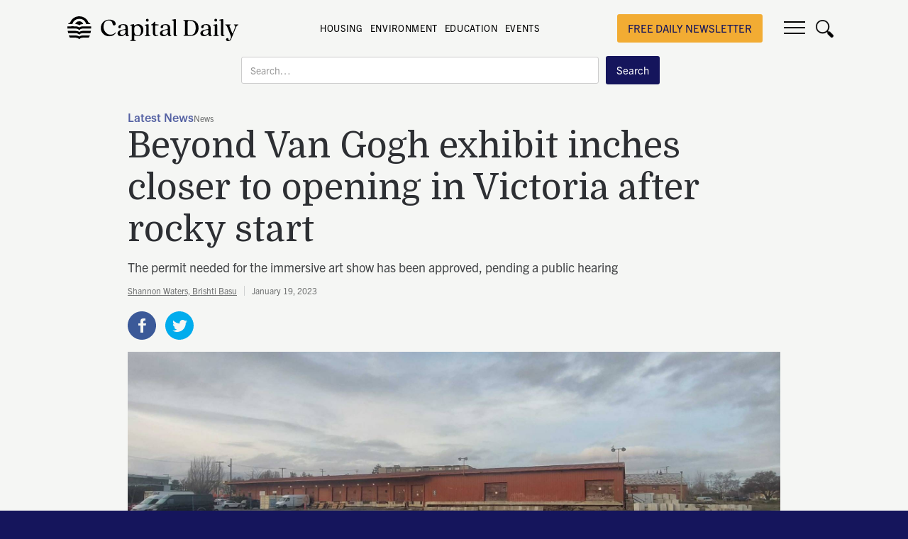

--- FILE ---
content_type: text/html
request_url: https://www.capitaldaily.ca/news/beyond-van-gogh-exhibit-inches-closer-opening-victoria-after-rocky-start
body_size: 15313
content:
<!DOCTYPE html><!-- Last Published: Tue Dec 02 2025 00:28:16 GMT+0000 (Coordinated Universal Time) --><html data-wf-domain="www.capitaldaily.ca" data-wf-page="62b506e40b960617cb6b969d" data-wf-site="5d907be7e6be584dbf47653c" data-wf-collection="62b506e40b96068c8d6b9650" data-wf-item-slug="beyond-van-gogh-exhibit-inches-closer-opening-victoria-after-rocky-start"><head><meta charset="utf-8"/><title>Beyond Van Gogh exhibit inches closer to opening in Victoria after rocky start  - Capital Daily</title><meta content="The permit needed for the immersive art show has been approved, pending a public hearing" name="description"/><meta content="Beyond Van Gogh exhibit inches closer to opening in Victoria after rocky start" property="og:title"/><meta content="The permit needed for the immersive art show has been approved, pending a public hearing" property="og:description"/><meta content="https://cdn.prod.website-files.com/5d97efece288d82cde97d5f3/63c9f26b9ae759c5361a0fe6_Van%20Gogh.jpg" property="og:image"/><meta content="Beyond Van Gogh exhibit inches closer to opening in Victoria after rocky start" property="twitter:title"/><meta content="The permit needed for the immersive art show has been approved, pending a public hearing" property="twitter:description"/><meta content="https://cdn.prod.website-files.com/5d97efece288d82cde97d5f3/63c9f26b9ae759c5361a0fe6_Van%20Gogh.jpg" property="twitter:image"/><meta property="og:type" content="website"/><meta content="summary_large_image" name="twitter:card"/><meta content="width=device-width, initial-scale=1" name="viewport"/><meta content="google-site-verification=l3CcyWxxfWMjk4mVIVUuPL8FZ5uzGGBYVDMvgTO-GuY" name="google-site-verification"/><link href="https://cdn.prod.website-files.com/5d907be7e6be584dbf47653c/css/capitaldaily.webflow.shared.9bf41ef7d.min.css" rel="stylesheet" type="text/css"/><link href="https://fonts.googleapis.com" rel="preconnect"/><link href="https://fonts.gstatic.com" rel="preconnect" crossorigin="anonymous"/><script src="https://ajax.googleapis.com/ajax/libs/webfont/1.6.26/webfont.js" type="text/javascript"></script><script type="text/javascript">WebFont.load({  google: {    families: ["PT Sans:400,400italic,700,700italic","Domine:regular,500,600,700","Roboto:100,100italic,300,300italic,regular,italic,500,500italic,700,700italic,900,900italic"]  }});</script><script src="https://use.typekit.net/ykt4jsz.js" type="text/javascript"></script><script type="text/javascript">try{Typekit.load();}catch(e){}</script><script type="text/javascript">!function(o,c){var n=c.documentElement,t=" w-mod-";n.className+=t+"js",("ontouchstart"in o||o.DocumentTouch&&c instanceof DocumentTouch)&&(n.className+=t+"touch")}(window,document);</script><link href="https://cdn.prod.website-files.com/5d907be7e6be584dbf47653c/60a34f5b3e084c6a9c69702d_CapitalDaily-Favicon32x32.png" rel="shortcut icon" type="image/x-icon"/><link href="https://cdn.prod.website-files.com/5d907be7e6be584dbf47653c/60a34f5f47dcd45b2d196cc9_CapitalDaily-icon256x256.png" rel="apple-touch-icon"/><link href="rss.xml" rel="alternate" title="RSS Feed" type="application/rss+xml"/><script async="" src="https://www.googletagmanager.com/gtag/js?id=G-E34FGHQWPS"></script><script type="text/javascript">window.dataLayer = window.dataLayer || [];function gtag(){dataLayer.push(arguments);}gtag('set', 'developer_id.dZGVlNj', true);gtag('js', new Date());gtag('config', 'G-E34FGHQWPS');</script><script type="text/javascript">!function(f,b,e,v,n,t,s){if(f.fbq)return;n=f.fbq=function(){n.callMethod?n.callMethod.apply(n,arguments):n.queue.push(arguments)};if(!f._fbq)f._fbq=n;n.push=n;n.loaded=!0;n.version='2.0';n.agent='plwebflow';n.queue=[];t=b.createElement(e);t.async=!0;t.src=v;s=b.getElementsByTagName(e)[0];s.parentNode.insertBefore(t,s)}(window,document,'script','https://connect.facebook.net/en_US/fbevents.js');fbq('init', '180975656148205');fbq('track', 'PageView');</script><script>(function(p,i,c,o){var n=new Event("pico-init");i[p]=i[p]||function(){(i[p].queue=i[p].queue||[]).push(arguments)},i.document.addEventListener("pico-init",function(e){var t=i.Pico.getInstance(e,{publisherId:o,picoInit:n},i);t.handleQueueItems(i[p].queue),i[p]=function(){return t.handleQueueItems([arguments])}},!1);var e=i.document.createElement("script"),t=i.document.getElementsByTagName("script")[0];e.async=1,e.src=c,e.onload=function(e){return i.Pico.getInstance(e,{publisherId:o,picoInit:n},i)},t.parentNode.insertBefore(e,t)})("pico",window,"https://gadget.pico.tools/wrapper.min.js","902a9213-d4d8-41b3-a949-fd3dddd5ad85");</script>


<style>
* {
  -webkit-font-smoothing: antialiased;
  -moz-osx-font-smoothing: grayscale;
}
  
.capital-content-text a {
  display: inline;
}
  
  
.HideWhenRegistered[data-pico-status="registered"],
.HideWhenRegistered[data-pico-status="paying"] {
display:none;
}

.ShowWhenRegistered {
display:none;
}

.ShowWhenRegistered[data-pico-status="registered"],
.ShowWhenRegistered[data-pico-status="paying"] {
display:block;
}

.HideWhenPaying[data-pico-status="paying"] {
display:none;
}

.ShowWhenPaying {
display:none;
}

.ShowWhenPaying[data-pico-status="paying"] {
display:block;
}
  
  ._form-content ._x09627838,
  ._form-content ._x11222190,
  ._form-content ._x23552340,
  ._form-content ._x90525099,
  ._form-content ._x78237364,
  ._form-content ._x38738918 {
    display: none !important;
  }
  
  .header-banner-link:hover {
    color: #1C1C29 !important;
  }
</style><meta property="og:locale" content="en_US" />
<meta property="og:image" content="https://cdn.prod.website-files.com/5d97efece288d82cde97d5f3/63c9f26b9ae759c5361a0fe6_Van%20Gogh.jpg" />
<meta property="og:type" content="article" />
<meta property="og:url" content="https://www.capitaldaily.ca/news/beyond-van-gogh-exhibit-inches-closer-opening-victoria-after-rocky-start" />
<meta property="og:site_name" content="Capital Daily" />
<meta property="article:tag" content="Latest News" />
<meta name="twitter:card" content="summary_large_image" />
<meta name="twitter:description" content="The permit needed for the immersive art show has been approved, pending a public hearing" />
<meta name="twitter:title" content="Beyond Van Gogh exhibit inches closer to opening in Victoria after rocky start" />
<meta name="twitter:image" content="https://cdn.prod.website-files.com/5d97efece288d82cde97d5f3/63c9f26b9ae759c5361a0fe6_Van%20Gogh.jpg" />


<style>
  ._CD_AC_Form._cd_inline_form ._form {
    margin: 0 !important; 
  	padding:0!important;
  }

  ._cd_inline_form { float:none; }

  ._CD_AC_Form ._form-label, ._CD_AC_Form ._form_element ._form-label, 
  ._clear-element {
    display:none!important;
  }

  ._CD_AC_Form input {
    margin-right:20px;
    font-size: 16px !important;
    padding: 17px 12px !important;
    border:0 !important;
    width: 400px !important;
  }

  ._CD_AC_Form._cd_inline_form ._button-wrapper{
    margin: 0 !important;
    text-align: center;
  }

  ._submit{font-size: 20px!important;}

  ._form_element { margin-bottom: 0!important; }

  ._form-content{
    display:flex;
    flex-direction: row;
    align-items: center;
    justify-content: space-between;
	}
  
  ._form-thank-you{
  	font-family: trade-gothic-next,sans-serif;
  	color: #15155c;
    background-color: #fff;
    padding: 16px;
    border-radius: 5px;
  }
  
  @media screen and (max-width: 479px){
  	._CD_AC_Form._cd_inline_form ._form { width: 100%; }
    ._CD_AC_Form input {
    		width: 250px !important;
      	margin: 0 auto 15px auto;
      }
  }
  
  @media screen and (max-width: 945px){
  	._CD_AC_Form._cd_inline_form ._form { width: 75%; }
  	._form-content{ flex-direction: column !important; }
    ._cd_inline_form { width: auto; }
    ._CD_AC_Form input {
    		width: 300px;
      	margin: 0 auto 15px auto;
      }
  }

</style>
</head><body class="body-8"><div id="sub-pop" class="popup-wrapper"><div class="article-popup-wrap"><div class="popup-image-wrap"></div><div class="popup-content-wrap"><a href="#" class="close-icon-pop-up close-popup w-inline-block"><img src="https://cdn.prod.website-files.com/5d907be7e6be584dbf47653c/5e3bf8b55549c757f262095c_close-popup.svg" id="close-icon" alt=""/></a><div><h2 class="heading small-heading">Join our daily newsletter about Victoria</h2><p class="pop-up-text">Want to know keep up-to-date on what&#x27;s happening in Victoria? Subscribe to our daily newsletter: </p></div><div class="subscribe-form-popup w-form"><form id="email-form" name="email-form" data-name="Email Form" method="post" action="https://metalab.us19.list-manage.com/subscribe/post?u=33192a907b59cdfb6ee61707d&amp;amp;id=ce63f0955a" redirect="http://www.capitaldaily.ca/thank-you/" data-redirect="http://www.capitaldaily.ca/thank-you/" class="form" data-wf-page-id="62b506e40b960617cb6b969d" data-wf-element-id="fc6b4a06-7739-509b-f2a6-ddb1cb43b3bf"><label for="email" class="field-label">Enter your email address</label><input class="text-field w-input" maxlength="256" name="email" data-name="Email" placeholder="daily@capnews.ca" type="email" id="email" required=""/><input type="submit" data-wait="Please wait..." class="button w-button" value="Subscribe"/></form><div class="success-message w-form-done"><div>Thank you! Your submission has been received!</div></div><div class="error-message w-form-fail"><div>Something went wrong while submitting the form.</div></div></div><a href="#" class="close-popup-link close-popup">No, I would like to keep reading.</a></div></div></div><div data-w-id="dd293cbf-a144-f5c2-e264-02770417b164" class="div-block-68"></div><div data-collapse="all" data-animation="over-right" data-duration="400" data-w-id="62b7263e-1f01-79ef-fff9-c196224773e5" data-easing="ease" data-easing2="ease" role="banner" class="nav w-nav"><form action="/search" id="Mobile-Search-Bar" class="mobile-search w-form"><input class="search-input-4 w-input" maxlength="256" name="query" placeholder="Search…" type="search" id="search-3" required=""/><input type="submit" class="search-button-4 w-button" value="Search"/></form><div class="menu-wrap"><a href="/" class="link-block-12 w-inline-block"><img src="https://cdn.prod.website-files.com/5d907be7e6be584dbf47653c/60a348a85aa92176e3115b0d_CapitalDaily-logo-black.svg" loading="lazy" alt="Capital Daily Logo." class="image-64"/></a><div class="menu-inside-wrap"><div class="brand-quote-wrap"><a href="/" class="brand w-nav-brand"><img src="https://cdn.prod.website-files.com/5d907be7e6be584dbf47653c/60a348a85aa92176e3115b0d_CapitalDaily-logo-black.svg" alt="Capital Daily Logo." class="logo"/></a><div class="brand-quote-wrap tags-wrap"><a href="https://www.capitaldaily.ca/tag/housing" class="nav-link-small">HOUSING</a><a href="https://www.capitaldaily.ca/tag/environment" class="nav-link-small">ENVIRONMENT</a><a href="https://www.capitaldaily.ca/tag/education" class="nav-link-small">EDUCATION</a><a href="https://www.capitaldaily.ca/tag/events" class="nav-link-small">EVENTS</a><a href="https://capitaldailymerch.myshopify.com/" class="nav-link-small"></a></div><h1 class="heading-16">NEWS IN VICTORIA: IN-DEPTH REPORTING AND LONGFORM JOURNALISM</h1></div><a href="https://newsletter.capitaldaily.ca/subscribe" target="_blank" class="button-3 support-us-button w-button">free daily newsletter</a><a href="https://www.capitaldaily.ca/newsletter" class="button-3 signup w-button">Subscribe</a><a href="https://www.capitaldaily.ca/newsletter" class="button-3 member-button w-button">Subscribe</a><div data-w-id="64b0bc9d-bd82-feff-ecc6-94d5b2a1cba4" class="nav-button w-nav-button"><div class="top-line"></div><div class="middle-line"></div><div class="bottom-line"></div></div><a href="#" data-w-id="64b0bc9d-bd82-feff-ecc6-94d5b2a1cba8" class="search-trigger w-inline-block"><img src="https://cdn.prod.website-files.com/5d907be7e6be584dbf47653c/60a34b80c7a02422e4f8ed42_search%20black.png" loading="lazy" width="25" height="25" alt="" srcset="https://cdn.prod.website-files.com/5d907be7e6be584dbf47653c/60a34b80c7a02422e4f8ed42_search%20black-p-500.png 500w, https://cdn.prod.website-files.com/5d907be7e6be584dbf47653c/60a34b80c7a02422e4f8ed42_search%20black.png 512w" sizes="(max-width: 767px) 100vw, (max-width: 991px) 3vw, 2vw" class="image-7"/></a></div><nav role="navigation" class="nav-menu w-nav-menu"><div class="menu-row"><a href="/our-team" id="w-node-_62b7263e-1f01-79ef-fff9-c196224773f3-224773e5" class="nav-link w-nav-link">Our Team</a><a href="/who-we-are" id="w-node-_62b7263e-1f01-79ef-fff9-c196224773f5-224773e5" class="nav-link w-nav-link">Who Are We</a><a href="/write-for-us" id="w-node-_62b7263e-1f01-79ef-fff9-c196224773f7-224773e5" class="nav-link w-nav-link">Work with Us</a><a href="/advertise" id="w-node-_62b7263e-1f01-79ef-fff9-c196224773f9-224773e5" class="nav-link w-nav-link">Advertise</a></div><div class="menu-row-2nd"><a href="/submit-news-tips" id="w-node-_62b7263e-1f01-79ef-fff9-c196224773fc-224773e5" class="nav-link w-nav-link">Submit News Tips</a><a href="/newsletter" id="w-node-_75ea7c55-b0ca-9e8e-f79b-fb9cb0f91fd1-224773e5" class="nav-link w-nav-link">Newsletter</a></div><div class="menu-row-social-row"><div class="menu-social-media-icons-wrap"><a href="https://www.facebook.com/CapitalDailyVic" target="_blank" class="nav-link nav-icon w-nav-link"></a><a href="https://twitter.com/capitaldailyvic" target="_blank" class="nav-link nav-icon w-nav-link"></a></div></div></nav></div><form action="/search" id="search-bar" class="search w-form"><input class="search-input-2 w-input" maxlength="256" name="query" placeholder="Search…" type="search" id="search-2" required=""/><input type="submit" class="search-button-2 w-button" value="Search"/></form><div data-w-id="dd293cbf-a144-f5c2-e264-02770417b164" class="div-block-68"></div></div><div class="fullscreen-appearing-nav w-condition-invisible"></div><div data-w-id="c5a563e8-b0de-65ed-4c7a-62559a900cab" style="background-image:url(&quot;https://cdn.prod.website-files.com/5d97efece288d82cde97d5f3/63c9f26b9ae759c5361a0fe6_Van%20Gogh.jpg&quot;)" class="fullscreen-article w-condition-invisible"><div class="top-article-content-wrap fullscreen-article-headline-wrap"><div class="article-headline-wrap fullscreen-article-headline-wrap"><div class="div-block-83"><a href="/tag/latest-news" class="label fullscreen-label">Latest News</a><div class="div-block-84"><div data-w-id="ab4c423b-ff70-92da-1200-ad9fd46a2f83" class="tiny-label-text type-of-work fuulscreen-label">News</div><div class="tooltip fullscreen-tooltip"><div class="tiny-label-text type-of-work tooltip-text">Based on facts either observed and verified firsthand by the reporter, or reported and verified from knowledgeable sources.</div><div class="tooltip-arrow"></div></div></div></div><a href="/news/beyond-van-gogh-exhibit-inches-closer-opening-victoria-after-rocky-start" aria-current="page" class="link-block w-inline-block w--current"><h1 class="heading large-heading">Beyond Van Gogh exhibit inches closer to opening in Victoria after rocky start</h1></a><p class="fullwidth-description-paragraph">The permit needed for the immersive art show has been approved, pending a public hearing</p></div><div class="fullwidth-divider"></div><div class="date-and-author centered-mobile-date"><a href="/author/shannon-waters-brishti-basu" class="tiny-label-text fullwidth-author">Shannon Waters, Brishti Basu</a><div class="date-divider"></div><div class="tiny-label-text date-text light-date-text">January 19, 2023</div></div></div><div class="dark-overlay"></div></div><div class="top-article fullwidth-background w-condition-invisible"><div class="w-layout-grid top-article-wrap fullwidth-wrap"><div class="top-article-name-wrap"><div class="top-article-content-wrap fullwidth-article-headline-wrap"><div class="article-headline-wrap fullwidth-article-headline-wrap"><div class="div-block-82"><a href="/tag/latest-news" class="label">Latest News</a><div><div data-w-id="aa8125ad-a92f-148a-162a-be7551b5932d" class="tiny-label-text type-of-work white">News</div><div style="opacity:0" class="tooltip"><div class="tiny-label-text type-of-work tooltip-text">Based on facts either observed and verified firsthand by the reporter, or reported and verified from knowledgeable sources.</div><div class="tooltip-arrow"></div></div></div></div><a href="/news/beyond-van-gogh-exhibit-inches-closer-opening-victoria-after-rocky-start" aria-current="page" class="link-block w-inline-block w--current"><h1 class="heading">Beyond Van Gogh exhibit inches closer to opening in Victoria after rocky start</h1></a><p class="fullwidth-description-paragraph">The permit needed for the immersive art show has been approved, pending a public hearing</p></div><div class="fullwidth-divider"></div><div class="date-and-author centered-mobile-date"><a href="/author/shannon-waters-brishti-basu" class="tiny-label-text fullwidth-author">Shannon Waters, Brishti Basu</a><div class="date-divider"></div><div class="tiny-label-text date-text light-date-text">Jan 19, 2023</div></div></div></div></div><div class="top-article-bg"><div style="background-image:url(&quot;https://cdn.prod.website-files.com/5d97efece288d82cde97d5f3/63c9f26b9ae759c5361a0fe6_Van%20Gogh.jpg&quot;)" class="main-head-image"></div></div></div><div class="trust-logo-fullwidth w-condition-invisible"><div class="image-source-x">Top: Location of the proposed Beyond Van Gogh exhibit building in Vic West. Below: An artist&#x27;s rendering of the exhibit. Photo: Submitted </div><div class="trust-logo"><img src="https://cdn.prod.website-files.com/5d907be7e6be584dbf47653c/627c04f93171273fa66fefcc_Trust-Mark.svg" loading="lazy" width="20" alt="" class="trust-logo-image"/><div class="trust-logo-name"><a href="/best-practices" target="_blank" class="link-22">Capital Daily is part of the Trust Project</a></div></div></div><div data-delay="4000" data-animation="slide" class="mobilemenuslider w-slider" data-autoplay="false" data-easing="ease" data-hide-arrows="false" data-disable-swipe="false" data-autoplay-limit="0" data-nav-spacing="3" data-duration="500" data-infinite="true"><div class="maskmobile w-slider-mask"><div class="slide-1-mobile w-slide"><div class="div-block-87"><a href="https://www.capitaldaily.ca/tag/latest-news" class="nav-link-small mobile">latest</a><a href="https://www.capitaldaily.ca/tag/covid-19" class="nav-link-small mobile">COVID</a></div></div><div class="slide-2-mobile w-slide"><div class="div-block-87"><a href="https://www.capitaldaily.ca/tag/transportation" class="nav-link-small mobile">Transportation</a><a href="https://www.capitaldaily.ca/tag/business" class="nav-link-small mobile">Business</a></div></div><div class="slide-3-mobile w-slide"><div class="div-block-87"><a href="https://www.capitaldaily.ca/tag/housing" class="nav-link-small mobile">Housing</a><a href="https://www.capitaldaily.ca/tag/good-news" class="nav-link-small mobile">Good News</a></div></div></div><div class="w-slider-arrow-left"><div class="icon-2 mobile w-icon-slider-left"></div></div><div class="right-arrow-2 w-slider-arrow-right"><div class="icon mobile w-icon-slider-right"></div></div><div class="slide-nav-2 w-slider-nav w-round"></div></div><div class="section content-white"><div class="trust-logo-longform w-condition-invisible"><div class="image-source-x">Top: Location of the proposed Beyond Van Gogh exhibit building in Vic West. Below: An artist&#x27;s rendering of the exhibit. Photo: Submitted </div><div class="trust-logo"><img src="https://cdn.prod.website-files.com/5d907be7e6be584dbf47653c/627c04f93171273fa66fefcc_Trust-Mark.svg" loading="lazy" width="20" alt="" class="trust-logo-image"/><div class="trust-logo-name"><a href="/best-practices" target="_blank" class="link-22">Capital Daily is part of the Trust Project</a></div></div></div><div class="wrapper new-article-wrap w-clearfix"><div class="sidebar"><div class="sidebar-flex"><div class="sidebar-container"><p class="paragraph-13">Get the news and events in Victoria, in your inbox every morning.</p><div class="form-block-5 w-form"><form id="email-form-2" name="email-form-2" data-name="Email Form 2" method="get" class="form-3" data-wf-page-id="62b506e40b960617cb6b969d" data-wf-element-id="11d921c4-9abf-2932-8857-89566d0ea96f"><input class="text-field-7 w-input" maxlength="256" name="name" data-name="Name" placeholder="Your First Name" type="text" id="name"/><input class="text-field-8 w-input" maxlength="256" name="email-5" data-name="Email 5" placeholder="Your Email Address" type="email" id="email-5" required=""/><label class="w-checkbox checkbox-field-2"><input type="checkbox" id="checkbox" name="checkbox" data-name="Checkbox" class="w-checkbox-input"/><span class="checkbox-label-4 w-form-label" for="checkbox">I consent to receiving emails from the Capital Daily. I understand I can unsubscribe at any time.</span></label><div class="button-div"><input type="submit" data-wait="Please wait..." class="submit-button-6 w-button" value="Subscribe"/></div></form><div class="w-form-done"><div>Thank you! Your submission has been received!</div></div><div class="error-message-2 w-form-fail"><div class="text-block-2">Oops! Something went wrong while submitting the form.</div></div></div><div class="top-news-sidebar"><div class="text-block-4">Latest News</div><div class="w-dyn-list"><div role="list" class="collection-list w-dyn-items"><div role="listitem" class="w-dyn-item"><div class="top-news-divider"></div><a href="/news/bc-municipalities-mull-joining-view-royals-call-for-a-judicial-review-of-housing-policies" class="div-block-3 w-inline-block"><img alt="" loading="lazy" width="80" src="https://cdn.prod.website-files.com/5d97efece288d82cde97d5f3/6961b455ff57c8ddfa0ca247_CD_South%20Island%20Photo%20Flight31.jpg" class="image-14"/><div class="text-block-3">BC municipalities mull joining View Royal’s judicial review of housing policies</div></a></div><div role="listitem" class="w-dyn-item"><div class="top-news-divider"></div><a href="/news/victoria-council-wants-bc-marine-strategy-to-become-law" class="div-block-3 w-inline-block"><img alt="" loading="lazy" width="80" src="https://cdn.prod.website-files.com/5d97efece288d82cde97d5f3/69605676517a77cc653baddc_DSC_8618.jpg" class="image-14"/><div class="text-block-3">Victoria council wants BC marine strategy to become law</div></a></div><div role="listitem" class="w-dyn-item"><div class="top-news-divider"></div><a href="/news/events-happening-greater-victoria-january" class="div-block-3 w-inline-block"><img alt="" loading="lazy" width="80" src="https://cdn.prod.website-files.com/5d97efece288d82cde97d5f3/695c6cb082b124cfaef0f1e7_snowedincomedytour-2023-28.webp" class="image-14"/><div class="text-block-3">Events happening in Greater Victoria this January</div></a></div><div role="listitem" class="w-dyn-item"><div class="top-news-divider"></div><a href="/news/why-greater-victorias-charitable-sector-matters-more-than-ever" class="div-block-3 w-inline-block"><img alt="" loading="lazy" width="80" src="https://cdn.prod.website-files.com/5d97efece288d82cde97d5f3/695c2c8fc2bc25229a51927e_Working_In_Garden_T.jpg" class="image-14"/><div class="text-block-3">Why Greater Victoria’s charitable sector matters more than ever</div></a></div></div></div></div></div></div></div><div class="standard-article-header-wrap"><div class="tag-and-type"><a href="/tag/latest-news" class="label">Latest News</a><div><div data-w-id="bcae6977-e2dd-d856-98ad-2da684d6b888" class="tiny-label-text type-of-work">News</div><div data-w-id="56e6eaf5-0378-92dc-711d-33f62e6f4267" style="opacity:0" class="tooltip"><div class="tiny-label-text type-of-work tooltip-text">Based on facts either observed and verified firsthand by the reporter, or reported and verified from knowledgeable sources.</div><div class="tooltip-arrow"></div></div></div></div><h1 class="heading-3">Beyond Van Gogh exhibit inches closer to opening in Victoria after rocky start</h1><p class="news-description">The permit needed for the immersive art show has been approved, pending a public hearing</p><div class="date-and-author"><a href="/author/shannon-waters-brishti-basu" class="tiny-label-text">Shannon Waters, Brishti Basu</a><div class="date-divider"></div><div class="tiny-label-text">January 19, 2023</div></div><div class="top-sharing-buttons-wrap"><div class="_w-inline-block-top w-embed"><a class="w-inline-block social-share-btn fb" href="https://www.facebook.com/sharer/sharer.php?u=&t=" title="Share on Facebook" target="_blank" onclick="window.open('https://www.facebook.com/sharer/sharer.php?u=' + encodeURIComponent(document.URL) + '&t=' + encodeURIComponent(document.URL)); return false;"></a>
<a class="w-inline-block social-share-btn tw" href="https://twitter.com/intent/tweet?" target="_blank" title="Tweet" onclick="window.open('https://twitter.com/intent/tweet?text=' + encodeURIComponent(document.title) + ':%20 ' + encodeURIComponent(document.URL)); return false;"></a></div></div><div class="middle-form"><div class="text-block-10">Get the news and events in Victoria, in your inbox every morning.</div><div class="w-form"><form id="email-form-3" name="email-form-3" data-name="Email Form 3" method="get" class="form-4" data-wf-page-id="62b506e40b960617cb6b969d" data-wf-element-id="7a6c6db9-ea10-31fe-2901-8fca364e6ca3"><input class="text-field-9 w-input" maxlength="256" name="email-6" data-name="Email 6" placeholder="Your Email Address" type="email" id="email-6" required=""/><label class="w-checkbox checkbox-field-3"><input type="checkbox" id="checkbox-2" name="checkbox-2" data-name="Checkbox 2" class="w-checkbox-input checkbox-2"/><span class="checkbox-label-6 w-form-label" for="checkbox-2">I consent to receiving emails from the Capital Daily. I understand I can unsubscribe at any time.</span></label><input type="submit" data-wait="Please wait..." class="submit-button-7 w-button" value="Submit"/></form><div class="w-form-done"><div>Thank you! Your submission has been received!</div></div><div class="w-form-fail"><div>Oops! Something went wrong while submitting the form.</div></div></div></div><div class="detail-article-cover"><img alt="Beyond Van Gogh exhibit inches closer to opening in Victoria after rocky start" src="https://cdn.prod.website-files.com/5d97efece288d82cde97d5f3/63c9f26b9ae759c5361a0fe6_Van%20Gogh.jpg" sizes="(max-width: 479px) 96vw, (max-width: 991px) 93vw, 920px" srcset="https://cdn.prod.website-files.com/5d97efece288d82cde97d5f3/63c9f26b9ae759c5361a0fe6_Van%20Gogh-p-500.jpg 500w, https://cdn.prod.website-files.com/5d97efece288d82cde97d5f3/63c9f26b9ae759c5361a0fe6_Van%20Gogh-p-800.jpg 800w, https://cdn.prod.website-files.com/5d97efece288d82cde97d5f3/63c9f26b9ae759c5361a0fe6_Van%20Gogh-p-1080.jpg 1080w, https://cdn.prod.website-files.com/5d97efece288d82cde97d5f3/63c9f26b9ae759c5361a0fe6_Van%20Gogh-p-1600.jpg 1600w, https://cdn.prod.website-files.com/5d97efece288d82cde97d5f3/63c9f26b9ae759c5361a0fe6_Van%20Gogh.jpg 2000w" class="image-80"/></div><div class="author-and-cover-wrap"><div class="image-source-x">Top: Location of the proposed Beyond Van Gogh exhibit building in Vic West. Below: An artist&#x27;s rendering of the exhibit. Photo: Submitted </div><div class="trust-logo"><img src="https://cdn.prod.website-files.com/5d907be7e6be584dbf47653c/627c04f93171273fa66fefcc_Trust-Mark.svg" loading="lazy" width="20" alt="" class="trust-logo-image"/><div class="trust-logo-name"><a href="/best-practices" target="_blank">Capital Daily is part of the Trust Project</a></div></div></div></div><div class="soundcloud-wrap w-condition-invisible"><div class="w-dyn-bind-empty w-richtext"></div></div><div class="capital-content-text w-richtext"><p>The long-awaited Beyond Van Gogh show is one step closer to actually opening in Victoria but there is still no date for when it will take place.</p><p>The event, which is being produced locally by Paquin Entertainment on behalf of Beyond Exhibitions, has been postponed multiple times since its initial opening date in October 2022. Ticketholders, in the intervening months, have been left with more questions than answers. </p><p>It turns out the paperwork for the permit needed to open the show was not submitted to the city until Nov. 21, weeks after what had been advertised as its opening date.</p><p>A similar exhibit—Van Gogh’s paintings projected onto the gallery walls and accompanied by classical music—was first hosted in Vancouver two years ago. According to the Imagine Van Gogh website, the concept was first pulled off in Paris by creators Annabelle Mauger and Julien Baron in 2017, after which they brought it to North America. </p><p>Beyond Exhibitions, the separate company responsible for the Victoria exhibit, has been advertising the launch of another Van Gogh location in Surrey in less than two weeks.</p></div><div class="capital-content-text middle-break w-dyn-bind-empty w-richtext"></div><div class="in-article-membership-wrap"><div class="member-cta home-member-cta"><a utm_term="free" utm_source="capitaldaily" utm_medium="banner" utm_content="article" href="https://www.capitaldaily.ca/newsletter?utm_source=capitaldaily&amp;utm_medium=banner&amp;utm_content=article&amp;utm_term=free" class="w-inline-block"><img src="https://cdn.prod.website-files.com/5d907be7e6be584dbf47653c/62df3cfc291f8ff3964c82c7_Social%20Share_Capital%20Daily.jpg" loading="lazy" width="746" alt="" sizes="(max-width: 479px) 92vw, (max-width: 767px) 91vw, 700px" srcset="https://cdn.prod.website-files.com/5d907be7e6be584dbf47653c/62df3cfc291f8ff3964c82c7_Social%20Share_Capital%20Daily-p-500.jpg 500w, https://cdn.prod.website-files.com/5d907be7e6be584dbf47653c/62df3cfc291f8ff3964c82c7_Social%20Share_Capital%20Daily-p-800.jpg 800w, https://cdn.prod.website-files.com/5d907be7e6be584dbf47653c/62df3cfc291f8ff3964c82c7_Social%20Share_Capital%20Daily-p-1080.jpg 1080w, https://cdn.prod.website-files.com/5d907be7e6be584dbf47653c/62df3cfc291f8ff3964c82c7_Social%20Share_Capital%20Daily-p-1600.jpg 1600w, https://cdn.prod.website-files.com/5d907be7e6be584dbf47653c/62df3cfc291f8ff3964c82c7_Social%20Share_Capital%20Daily-p-2000.jpg 2000w, https://cdn.prod.website-files.com/5d907be7e6be584dbf47653c/62df3cfc291f8ff3964c82c7_Social%20Share_Capital%20Daily-p-2600.jpg 2600w, https://cdn.prod.website-files.com/5d907be7e6be584dbf47653c/62df3cfc291f8ff3964c82c7_Social%20Share_Capital%20Daily-p-3200.jpg 3200w, https://cdn.prod.website-files.com/5d907be7e6be584dbf47653c/62df3cfc291f8ff3964c82c7_Social%20Share_Capital%20Daily.jpg 5001w" class="image-83"/></a></div></div><div class="in-article-newsletter-wrap article-wrap-middle"><div class="signup-banner"><h2 class="signup-header">The best morning read in Victoria, bar none.</h2><p class="paragraph-12 text-block-29">Stay connected to your city with the Capital Daily newsletter.</p><div class="in-article-newsletter-form"><div class="email-form w-embed w-script"><div class="_form_115 _CD_AC_Form _cd_inline_form"></div>
<script src="https://overstory.activehosted.com/f/embed.php?id=115" 
type="text/javascript" charset="utf-8"></script></div></div><div class="text-block-62">By filling out the form above, you agree to receive emails from Capital Daily. You can unsubscribe at any time.</div></div></div><div class="capital-content-text w-richtext"><h4>‘No explanations’</h4><p>Harmony Riann’s partner first surprised them with VIP tickets to the Beyond Van Gogh exhibition back in September. The show was set to open at 355 Catherine Street, a Vic West property owned by Bayview Place and slated for redevelopment.</p><p>It was supposed to be the site of their anniversary celebration in October. But then the date started to change, and never really stopped changing.</p><p>“Three days before it was supposed to open, we got the first email, saying ‘We&#x27;re going to be pushing it back,’” Riann said. </p><p>In early November, people who had purchased tickets were informed the Nov. 11 opening was being pushed back to Nov. 25 due to “unforeseen circumstances.”</p><p>Two days before the exhibit was rescheduled to open in November, the couple got another email telling them it was going to be pushed to sometime in December. Since then, it’s been crickets. </p><p>Though tickets haven’t been on sale since at least September, the event organizers kept their social media pages active, leading several would-be patrons to voice their suspicions of a potential scam in the comment sections. It’s not a scam, however—just paperwork. </p><p>The company began discussing requirements for the show with the city in August 2022, according to Colleen Mycroft, Manager of Executive Operations and City Communications. But the application for the required temporary use permit was not submitted until Nov. 21.</p><p>Victoria council unanimously approved the permit request on Thursday, but that is just another step in the permit process. Next, the issue will go to a public hearing—Mycroft said the city will work with Paquin to set a date. If granted, Paquin will be able to set up a 2,400 square foot tent at the site for 130 days. The company plans to run the attraction six days per week from 10am to 9pm.</p><p>Riann and her partner have been holding onto their tickets in the hopes that the exhibit will launch someday. A spokesperson for Beyond Van Gogh told Capital Daily they plan to honour those tickets.</p><p>“As soon as the new dates are confirmed we will make an announcement and reach out with instructions for rescheduling to all current ticketholders,” they said in an email.</p><p>Beyond Van Gogh did not answer questions about how many tickets they’ve refunded in time for publication, but Riann said getting a refund has been a hassle for those who want one. </p><p>Online, the reactions have been mixed, with some comments decrying the business for not being communicative and not refunding their tickets, while others said they got their money back as soon as they asked for it. </p><p>“We didn&#x27;t really hear much from them. We have no explanations as to why it was being put off,” Riann said. “It’s been really disappointing because we were really looking forward to it.”</p></div><div class="wide-image-flex"><div class="wide-image _1st-wide-image"><img src="" loading="lazy" alt="" class="w-dyn-bind-empty"/><div class="image-source-x w-dyn-bind-empty"></div></div><div class="wide-image"><img src="" loading="lazy" alt="" class="w-dyn-bind-empty"/><div class="image-source-x w-dyn-bind-empty"></div></div></div><div class="capital-content-text w-dyn-bind-empty w-richtext"></div><div class="author-box"><img alt="Article Author&#x27;s Profile Picture" loading="lazy" width="100" src="" class="author-box-photo w-dyn-bind-empty"/><div class="author-box-details"><div class="author-name"><a href="/author/shannon-waters-brishti-basu" target="_blank" class="author-box-text name link">Shannon Waters, Brishti Basu</a><div class="author-box-text comma w-condition-invisible">, </div><div class="author-box-text w-dyn-bind-empty"></div></div><div class="author-box-contact"><div class="author-box-email"><div class="author-box-text contact-title w-condition-invisible">EMAIL:</div><a href="#" class="author-box-text link w-dyn-bind-empty"></a></div><div class="author-box-twitter"><div class="author-box-text contact-title w-condition-invisible">TWITTER:</div><a twitter-link="https://twitter.com/" href="#" class="author-box-text link w-dyn-bind-empty"></a></div></div></div></div><a href="mailto:contact@capitaldaily.ca" class="link">contact@capitaldaily.ca</a><div class="_w-inline-block w-embed"><a class="w-inline-block social-share-btn fb" href="https://www.facebook.com/sharer/sharer.php?u=&t=" title="Share on Facebook" target="_blank" onclick="window.open('https://www.facebook.com/sharer/sharer.php?u=' + encodeURIComponent(document.URL) + '&t=' + encodeURIComponent(document.URL)); return false;"></a>
<a class="w-inline-block social-share-btn tw" href="https://twitter.com/intent/tweet?" target="_blank" title="Tweet" onclick="window.open('https://twitter.com/intent/tweet?text=' + encodeURIComponent(document.title) + ':%20 ' + encodeURIComponent(document.URL)); return false;"></a></div><div class="in-article-membership-wrap membership-wrap-bottom"><div class="member-cta home-member-cta"><a utm_term="free" utm_source="capitaldaily" utm_medium="banner" utm_content="article" href="https://www.capitaldaily.ca/newsletter?utm_source=capitaldaily&amp;utm_medium=banner&amp;utm_content=article&amp;utm_term=free" class="w-inline-block"><img src="https://cdn.prod.website-files.com/5d907be7e6be584dbf47653c/63ae0d3dfc88fabaed961f16_cd-festival-newsletter-promo-insider.png" loading="lazy" width="746" alt="" class="image-83"/></a></div></div><div class="related-coverage"><div class="text-block">Related Coverage</div><div class="w-dyn-list"><div role="list" class="w-dyn-items"><div role="listitem" class="w-dyn-item"><div class="related-coverage-articles-wrap"><div class="article-content-wrap"><div><a href="/news/victorias-arts-and-culture-sector-stays-steady-while-touring-artists-continue-to-grapple-with-recovery" class="link-block w-inline-block"><h2 class="article-headline">Victoria&#x27;s arts and culture sector stays steady while touring artists continue to grapple with recovery</h2></a></div></div><a style="background-image:url(&quot;https://cdn.prod.website-files.com/5d97efece288d82cde97d5f3/636ed1a055589dc509b1a8ee_photo%20cred%20MIGUEL%20ESPARZA.jpg&quot;)" href="/news/victorias-arts-and-culture-sector-stays-steady-while-touring-artists-continue-to-grapple-with-recovery" class="article-image related-coverage-image w-inline-block"></a></div></div><div role="listitem" class="w-dyn-item"><div class="related-coverage-articles-wrap"><div class="article-content-wrap"><div><a href="/news/victoria-venues-fill-gaps-music-scene-since-logans-pub-closure" class="link-block w-inline-block"><h2 class="article-headline">Unlikely Victoria venues step up for lost local music scene</h2></a></div></div><a style="background-image:url(&quot;https://cdn.prod.website-files.com/5d97efece288d82cde97d5f3/63950cbb1edfa74b505e05a6_CarltonBig.jpg&quot;)" href="/news/victoria-venues-fill-gaps-music-scene-since-logans-pub-closure" class="article-image related-coverage-image w-inline-block"></a></div></div></div></div></div><div class="related-news-section"><h1 class="heading-12">Related News</h1><div class="w-dyn-list"><div role="list" class="collection-list-2 w-dyn-items"><div id="w-node-_43db1b96-de9a-795f-1c6f-2bd0be6bd1d4-cb6b969d" role="listitem" class="w-dyn-item"><a href="/news/developer-alleges-negligence-by-the-city-of-langford-in-latest-chapter-of-the-condemned-danbrook-one-tower" class="related-news-block-2 w-inline-block"><div style="background-image:url(&quot;https://cdn.prod.website-files.com/5d97efece288d82cde97d5f3/690ac29e35e1468f8e094252_download.png&quot;)" class="related-news-image"></div><div class="text-block-5">Developer alleges negligence by the City of Langford in latest chapter of the condemned Danbrook One tower</div></a></div><div id="w-node-_43db1b96-de9a-795f-1c6f-2bd0be6bd1d4-cb6b969d" role="listitem" class="w-dyn-item"><a href="/news/victoria-school-board-ordered-province-develop-safety-plan" class="related-news-block-2 w-inline-block"><div style="background-image:url(&quot;https://cdn.prod.website-files.com/5d97efece288d82cde97d5f3/66edf5ffb86c8f00d6734947_Web-banner-1-1344x512.png&quot;)" class="related-news-image"></div><div class="text-block-5">Victoria school board ordered by province to develop safety plan</div></a></div><div id="w-node-_43db1b96-de9a-795f-1c6f-2bd0be6bd1d4-cb6b969d" role="listitem" class="w-dyn-item"><a href="/news/victoria-crd-highlight-initiatives-national-accessability-week" class="related-news-block-2 w-inline-block"><div style="background-image:url(&quot;https://cdn.prod.website-files.com/5d97efece288d82cde97d5f3/665a66b3d0acb2d10470d557_20230524_233539746_iOS_1.jpg&quot;)" class="related-news-image"></div><div class="text-block-5">Victoria and the CRD highlight initiatives during National AccessAbility Week </div></a></div><div id="w-node-_43db1b96-de9a-795f-1c6f-2bd0be6bd1d4-cb6b969d" role="listitem" class="w-dyn-item"><a href="/news/vnfc-opens-new-medical-clinic-indigenous-people-greater-victoria" class="related-news-block-2 w-inline-block"><div style="background-image:url(&quot;https://cdn.prod.website-files.com/5d97efece288d82cde97d5f3/655bfd9a63ced5edd7886a3a_vnfc%20eric%20plummer%20ron%20rice.jpeg&quot;)" class="related-news-image"></div><div class="text-block-5">VNFC opens new medical clinic for Indigenous people in Greater Victoria</div></a></div><div id="w-node-_43db1b96-de9a-795f-1c6f-2bd0be6bd1d4-cb6b969d" role="listitem" class="w-dyn-item"><a href="/news/cost-reduction-waste-reduction-focus-crd-waste-management" class="related-news-block-2 w-inline-block"><div style="background-image:url(&quot;https://cdn.prod.website-files.com/5d97efece288d82cde97d5f3/660de95ba2e053bfe9a11e03_60d11549ff8afd0daaeec63d_Vic_VanIsle%20Recycling15.jpg&quot;)" class="related-news-image"></div><div class="text-block-5">Cost reduction, not waste reduction, focus of CRD waste management</div></a></div><div id="w-node-_43db1b96-de9a-795f-1c6f-2bd0be6bd1d4-cb6b969d" role="listitem" class="w-dyn-item"><a href="/news/streamlined-program-aims-boost-esquimalts-curb-appeal" class="related-news-block-2 w-inline-block"><div style="background-image:url(&quot;https://cdn.prod.website-files.com/5d97efece288d82cde97d5f3/65e90f1c922807ec54930567_esqbuilding.jpg&quot;)" class="related-news-image"></div><div class="text-block-5">A streamlined program aims to boost Esquimalt’s curb appeal</div></a></div></div></div></div><div class="line-testing"></div><div class="relates-news-section-2"><h1 class="heading-14">Related News</h1><div class="divider-line"></div><div class="w-dyn-list"><div role="list" class="w-dyn-items"><div role="listitem" class="w-dyn-item"><div class="text-block-6">Developer alleges negligence by the City of Langford in latest chapter of the condemned Danbrook One tower</div><div class="related-news-flex"><img alt="" loading="lazy" width="368" src="https://cdn.prod.website-files.com/5d97efece288d82cde97d5f3/690ac29e35e1468f8e094252_download.png"/><div style="background-image:url(&quot;https://cdn.prod.website-files.com/5d97efece288d82cde97d5f3/690ac29e35e1468f8e094252_download.png&quot;)" class="related-news-image-2"></div><div class="text-block-7 text-block-9">Centurion recently filed an amendment to its civil claim, saying the city was negligent in its approval of the building’s occupancy licence and sale to the property company.</div></div></div></div></div><div class="divider-line divider-line-bottom"></div><div class="w-dyn-list"><div role="list" class="w-dyn-items w-row"><div role="listitem" class="w-dyn-item w-col w-col-6"><div class="bottom-related-news"><img src="https://cdn.prod.website-files.com/5d97efece288d82cde97d5f3/66edf5ffb86c8f00d6734947_Web-banner-1-1344x512.png" loading="lazy" alt="" sizes="100vw" srcset="https://cdn.prod.website-files.com/5d97efece288d82cde97d5f3/66edf5ffb86c8f00d6734947_Web-banner-1-1344x512-p-500.png 500w, https://cdn.prod.website-files.com/5d97efece288d82cde97d5f3/66edf5ffb86c8f00d6734947_Web-banner-1-1344x512-p-800.png 800w, https://cdn.prod.website-files.com/5d97efece288d82cde97d5f3/66edf5ffb86c8f00d6734947_Web-banner-1-1344x512.png 1000w" class="image-16"/><div style="background-image:url(&quot;https://cdn.prod.website-files.com/5d97efece288d82cde97d5f3/66edf5ffb86c8f00d6734947_Web-banner-1-1344x512.png&quot;)" class="bottom-related-image"></div><div class="text-block-6">Victoria school board ordered by province to develop safety plan</div><div class="text-block-8">SD61 board must collaborate with Greater Victoria police departments to create the plan</div></div></div><div role="listitem" class="w-dyn-item w-col w-col-6"><div class="bottom-related-news"><img src="https://cdn.prod.website-files.com/5d97efece288d82cde97d5f3/665a66b3d0acb2d10470d557_20230524_233539746_iOS_1.jpg" loading="lazy" alt="" sizes="100vw" srcset="https://cdn.prod.website-files.com/5d97efece288d82cde97d5f3/665a66b3d0acb2d10470d557_20230524_233539746_iOS_1-p-500.jpg 500w, https://cdn.prod.website-files.com/5d97efece288d82cde97d5f3/665a66b3d0acb2d10470d557_20230524_233539746_iOS_1-p-800.jpg 800w, https://cdn.prod.website-files.com/5d97efece288d82cde97d5f3/665a66b3d0acb2d10470d557_20230524_233539746_iOS_1.jpg 1009w" class="image-16"/><div style="background-image:url(&quot;https://cdn.prod.website-files.com/5d97efece288d82cde97d5f3/665a66b3d0acb2d10470d557_20230524_233539746_iOS_1.jpg&quot;)" class="bottom-related-image"></div><div class="text-block-6">Victoria and the CRD highlight initiatives during National AccessAbility Week </div><div class="text-block-8">There are roughly 19K people in Victoria dealing with a disability.</div></div></div></div></div><div class="divider-line divider-line-bottom"></div></div><div class="signupbannerarticles"><div class="w-layout-grid grid-27 test-2"><h2 class="signup-header">The best morning read in Victoria, bar none.</h2><div class="paragraph-12 text-block-29">Stay connected to your city with the Capital Daily newsletter.</div><div class="in-article-newsletter-form"><div class="email-form w-embed w-iframe"><iframe src="https://embeds.beehiiv.com/c0bffad2-ff1e-4b3a-9cf9-eee3144813ea" data-test-id="beehiiv-embed" width="100%" height="320" frameborder="0" scrolling="no" style="border-radius: 4px; border: 2px solid #e5e7eb; margin: 0; background-color: transparent;"></iframe></div></div><div class="text-block-62">By filling out the form above, you agree to receive emails from Capital Daily. You can unsubscribe at any time.</div></div></div></div></div><div class="grey-section"><div class="section"><div class="w-layout-grid promo-grid"><div id="w-node-_16fbe347-121f-3e59-9147-4127daf9f228-daf9f225" class="tip-div"><div class="grey-section-headline-text">Have a tip?</div><div class="tip-text">Use our <a href="mailto:tips@capnews.ca">confidential inbox</a></div></div><div id="w-node-_16fbe347-121f-3e59-9147-4127daf9f22f-daf9f225" class="newsletter-div"><a href="/newsletter" class="link-block-3 w-inline-block"><img src="https://cdn.prod.website-files.com/5d907be7e6be584dbf47653c/5d9e76399a3ac689c90aef28_capital-small-logo.jpg" alt="" class="capital-newsletter-icon"/><div class="capital-grey-newsletter-wrap"><div class="grey-section-headline-text">Capital Daily Newsletter</div><p class="paragraph paragraph-bottom-clear">A daily summary of what&#x27;s happening in Victoria<br/></p></div></a></div><div id="w-node-_19e7cbdf-7f4a-fecc-b742-aa1ea21592dd-daf9f225" class="podcast-div"><a href="/podcast-3" class="link-block-3 w-inline-block"><img src="https://cdn.prod.website-files.com/5d907be7e6be584dbf47653c/5f4ef4c70de9f156e896c10a_CapitalDaily_Podcast_800x800.jpg" sizes="100vw" srcset="https://cdn.prod.website-files.com/5d907be7e6be584dbf47653c/5f4ef4c70de9f156e896c10a_CapitalDaily_Podcast_800x800-p-500.jpeg 500w, https://cdn.prod.website-files.com/5d907be7e6be584dbf47653c/5f4ef4c70de9f156e896c10a_CapitalDaily_Podcast_800x800.jpg 800w" alt="" class="capital-newsletter-icon"/><div class="capital-grey-newsletter-wrap"><div class="grey-section-headline-text">Capital Daily Podcast</div><p class="paragraph paragraph-bottom-clear">Get the latest news from Victoria<br/></p></div></a></div></div></div></div><div class="footer"><div class="section"><div class="footer-wrap"><div class="w-layout-grid footer-grid"><a id="w-node-a60b8e73-f89e-01ec-1d3e-2548c4b3b7d9-06315b28" href="/" class="link-block-21 w-inline-block"><img src="https://cdn.prod.website-files.com/5d907be7e6be584dbf47653c/60a348a9026a98dfc9c96b17_CapitalDaily-logo-white.svg" alt="Capital Daily Logo." class="logo"/></a><div id="w-node-_8fd17294-7274-6922-7f7e-fe0f06315b2d-06315b28" class="w-layout-grid footer-links-grid"><a href="/our-team" class="footer-link">Our Team</a><a href="/who-we-are" class="footer-link">Who We Are</a><a href="/write-for-us" class="footer-link">Write for Us</a><a id="w-node-f56554bc-d4de-9d1e-d13e-6118b1b6d580-06315b28" href="https://shop.capitaldaily.ca/" target="_blank" class="link-24">Shop Capital Daily</a><a href="/advertise" class="footer-link">Advertise</a><a href="/submit-news-tips" class="footer-link">Submit News Tips</a><a href="/privacy" class="footer-link">Privacy</a><a href="https://victoria.communitystore.ca/" target="_blank" class="footer-link">Victoria Community Store</a></div></div><div class="w-layout-grid footer-bottom-grid"><div id="w-node-_0e239ff9-8c2b-b3c6-16a9-79d6dbadffe2-06315b28" class="wordmark"><img src="https://cdn.prod.website-files.com/5d907be7e6be584dbf47653c/6391046f2383c478d282ae01_wordmark_W.png.png" loading="lazy" id="w-node-b8da7cbf-fb05-96dc-c251-037576d5d3ec-06315b28" alt="" class="logo wordmark"/><div id="w-node-d99b7bf7-3f2e-cae5-dc6e-56c6903cd0ab-06315b28" class="copyright-text-note">We acknowledge the financial support of the Government of Canada.</div></div><div id="w-node-d2495a22-b820-3d3b-b839-420fe36a8bc0-06315b28" class="footer-social-icons-wrap"><a href="https://www.facebook.com/CapitalDailyVic" target="_blank" class="nav-link nav-icon"></a><a href="https://twitter.com/capitaldailyvic" target="_blank" class="nav-link nav-icon last-soc-icon"></a><a href="https://instagram.com/capitaldaily" target="_blank" class="instagram-icon w-inline-block"><img src="https://cdn.prod.website-files.com/5d907be7e6be584dbf47653c/60a35d184c28b2f2d3f8c4c4_instagram%20white.svg" loading="lazy" alt="" class="image-28"/></a></div><div id="w-node-d2495a22-b820-3d3b-b839-420fe36a8bbe-06315b28" class="copyright-text-note">Copyright © 2023 Overstory Media Group, All rights reserved. <br/>ISSN 2819-0297</div></div></div></div></div><script src="https://d3e54v103j8qbb.cloudfront.net/js/jquery-3.5.1.min.dc5e7f18c8.js?site=5d907be7e6be584dbf47653c" type="text/javascript" integrity="sha256-9/aliU8dGd2tb6OSsuzixeV4y/faTqgFtohetphbbj0=" crossorigin="anonymous"></script><script src="https://cdn.prod.website-files.com/5d907be7e6be584dbf47653c/js/webflow.schunk.36b8fb49256177c8.js" type="text/javascript"></script><script src="https://cdn.prod.website-files.com/5d907be7e6be584dbf47653c/js/webflow.schunk.1e8163e215ee5b3d.js" type="text/javascript"></script><script src="https://cdn.prod.website-files.com/5d907be7e6be584dbf47653c/js/webflow.1d62788d.76f86ecad08bf9ba.js" type="text/javascript"></script><script type="text/javascript" async src="https://embeds.beehiiv.com/attribution.js"></script>

<script type="text/javascript">
    (function(e,t,o,n,p,r,i){e.visitorGlobalObjectAlias=n;e[e.visitorGlobalObjectAlias]=e[e.visitorGlobalObjectAlias]||function(){(e[e.visitorGlobalObjectAlias].q=e[e.visitorGlobalObjectAlias].q||[]).push(arguments)};e[e.visitorGlobalObjectAlias].l=(new Date).getTime();r=t.createElement("script");r.src=o;r.async=true;i=t.getElementsByTagName("script")[0];i.parentNode.insertBefore(r,i)})(window,document,"https://diffuser-cdn.app-us1.com/diffuser/diffuser.js","vgo");
    vgo('setAccount', '650411585');
    vgo('setTrackByDefault', true);

    vgo('process');
</script>
<script type="text/javascript" src="//sharecdn.social9.com/v2/js/opensocialshare.js"></script>
<script type="text/javascript" src="//sharecdn.social9.com/v2/js/opensocialsharedefaulttheme.js"></script>
<link rel="stylesheet" type="text/css" href="//sharecdn.social9.com/v2/css/os-share-widget-style.css" />
<script type="text/javascript">
    var shareWidget = new OpenSocialShare();
    shareWidget.init({
        isHorizontalLayout: 1,
        widgetIconSize: "32",
        widgetStyle: "responsive",
        theme: 'OpenSocialShareDefaultTheme',
        providers: {
            top: ["Facebook", "Twitter"]
        }
    });
    shareWidget.injectInterface(".oss-widget-interface");
    shareWidget.setWidgetTheme(".oss-widget-interface");
</script>

<script type="application/ld+json">
    {
        "@context": "https://schema.org",
        "@type": "NewsArticle",
        "mainEntityOfPage": {
            "@type": "WebPage",
            "@id": "https://www.capitaldaily.ca/news/beyond-van-gogh-exhibit-inches-closer-opening-victoria-after-rocky-start"
        },
        "headline": "Beyond Van Gogh exhibit inches closer to opening in Victoria after rocky start",
        "image": "https://cdn.prod.website-files.com/5d97efece288d82cde97d5f3/63c9f26b9ae759c5361a0fe6_Van%20Gogh.jpg",
        "datePublished": "Jan 20, 2023",
        "dateModified": "Jan 19, 2023",
        "author": {
            "@type": "Person",
            "name": "Shannon Waters, Brishti Basu"
        },
        "publisher": {
            "@type": "Organization",
            "name": "Capital Daily",
            "logo": {
                "@type": "ImageObject",
                "url": "https://cdn.prod.website-files.com/5d907be7e6be584dbf47653c/5d908479ae00226dec5f5651_cropped-The-Capital-Fav-256x256.png"
            }
        },
        "description": "The permit needed for the immersive art show has been approved, pending a public hearing"
    }
</script>

<script type="application/ld+json">
    {
        "@context": "http://schema.org",
        "@type": "BreadcrumbList",
        "itemListElement": [{
                "@type": "ListItem",
                "position": 1,
                "item": {
                    "@id": "https://www.capitaldaily.ca",
                    "name": "Home"
                }
            },
            {
                "@type": "ListItem",
                "position": 2,
                "item": {
                    "@id": "https://www.capitaldaily.ca/news",
                    "name": "Blog"
                }
            },
            {
                "@type": "ListItem",
                "position": 3,
                "item": {
                    "@id": "https://www.capitaldaily.ca/news/beyond-van-gogh-exhibit-inches-closer-opening-victoria-after-rocky-start",
                    "name": "Beyond Van Gogh exhibit inches closer to opening in Victoria after rocky start"
                }
            }
        ],
        "itemListOrder": "Descending",
        "numberOfItems": "3"
    }
</script></body></html>

--- FILE ---
content_type: application/javascript
request_url: https://prism.app-us1.com/?a=650411585&u=https%3A%2F%2Fwww.capitaldaily.ca%2Fnews%2Fbeyond-van-gogh-exhibit-inches-closer-opening-victoria-after-rocky-start
body_size: 118
content:
window.visitorGlobalObject=window.visitorGlobalObject||window.prismGlobalObject;window.visitorGlobalObject.setVisitorId('b520228c-dc28-4ba8-aa8c-9d4629a14d93', '650411585');window.visitorGlobalObject.setWhitelistedServices('', '650411585');

--- FILE ---
content_type: image/svg+xml
request_url: https://cdn.prod.website-files.com/5d907be7e6be584dbf47653c/627c04f93171273fa66fefcc_Trust-Mark.svg
body_size: 138
content:
<?xml version="1.0" encoding="utf-8"?>
<!-- Generator: Adobe Illustrator 22.0.1, SVG Export Plug-In . SVG Version: 6.00 Build 0)  -->
<svg version="1.1" id="Layer_1" xmlns="http://www.w3.org/2000/svg" xmlns:xlink="http://www.w3.org/1999/xlink" x="0px" y="0px"
	 viewBox="0 0 1000 1000" style="enable-background:new 0 0 1000 1000;" xml:space="preserve">
<style type="text/css">
	.st0{fill:#FFFFFF;}
	.st1{fill:#121212;}
</style>
<path class="st0" d="M940,840c0,55.2-44.8,100-100,100H160c-55.2,0-100-44.8-100-100V160c0-55.2,44.8-100,100-100h680
	c55.2,0,100,44.8,100,100V840z"/>
<path class="st1" d="M840,0H160C71.8,0,0,71.8,0,160v680c0,88.2,71.8,160,160,160h680c88.2,0,160-71.8,160-160V160
	C1000,71.8,928.2,0,840,0z M940,840c0,55.2-44.8,100-100,100H160c-55.2,0-100-44.8-100-100V160c0-55.2,44.8-100,100-100h680
	c55.2,0,100,44.8,100,100V840z"/>
<g>
	<path id="SVGID_1_" class="st1" d="M598.9,770H401.6c-4,0-7.2-3.2-7.2-7.2V427.1c0-5-4-9-9-9H210.2c-4,0-7.2-3.2-7.2-7.2V237.2
		c0-4,3.2-7.2,7.2-7.2h579.6c4,0,7.2,3.2,7.2,7.2v173.7c0,4-3.2,7.2-7.2,7.2H613.3c-4,0-7.2,3.2-7.2,7.2v337.5
		C606.1,766.8,602.9,770,598.9,770z"/>
</g>
</svg>


--- FILE ---
content_type: image/svg+xml
request_url: https://cdn.prod.website-files.com/5d907be7e6be584dbf47653c/60a348a85aa92176e3115b0d_CapitalDaily-logo-black.svg
body_size: 3379
content:
<svg id="Layer_1" data-name="Layer 1" xmlns="http://www.w3.org/2000/svg" viewBox="0 0 458.55 66.67"><path d="M12.74,45.46V39.58h.78c6.66,0,12.38-.08,19,0,9.88,0,12.1,3.2,12.1,3.2s2-3.2,11.42-3.2H76.59v5.88c-.32,0-13.93,0-20.43,0-6.22.17-8.71,1.17-11.5,4.33-3.15-3-6.11-4.35-11.41-4.33C26.76,45.43,13.14,45.46,12.74,45.46Z" transform="translate(-12.74 -12.64)"/><path d="M15,57.71c-1.11-3.68-1.48-5.88-1.51-5.88h0c6.65,0,12.38-.09,19,0C42.46,51.79,44.69,55,44.69,55s2-3.19,11.42-3.19H75.86a28,28,0,0,1-1.51,5.88c-.14.28-11.67,0-18.16,0-6.22.17-8.71,1.16-11.5,4.33-3.16-3-6.11-4.36-11.41-4.33C26.78,57.68,15.42,57.71,15,57.71Z" transform="translate(-12.74 -12.64)"/><path d="M19.29,69.86A33.3,33.3,0,0,1,16.4,64c.27,0,9.39-.08,16.05,0,9.88,0,12.1,3.19,12.1,3.19S46.57,64,56,64h17S71.12,68.1,70,69.86c-.17.27-7.49,0-14,0C49.83,70,47.34,71,44.55,74.2c-3.15-3-6.11-4.35-11.41-4.33C26.65,69.84,19.68,69.86,19.29,69.86Z" transform="translate(-12.74 -12.64)"/><path d="M55.29,33.74A11.78,11.78,0,0,0,44.47,26c-6.32,0-9.49,4.15-10.91,7.65,0,0,3.11.06,5.43.33a7.62,7.62,0,0,1,5.53,3.25c1.08-1.86,3.2-2.87,5.78-3.22A48.68,48.68,0,0,1,55.29,33.74Z" transform="translate(-12.74 -12.64)"/><path d="M74,31.62c.12-.3-4.13-.19-5.56-4-2.4-6.37-10.91-14.92-23.76-15s-21.35,8.61-23.75,15c-1.43,3.81-5.68,3.7-5.56,4l-.08,1.85H26A19.77,19.77,0,0,1,44.66,19.41,19.77,19.77,0,0,1,63.29,33.47H74.06Z" transform="translate(-12.74 -12.64)"/><g id="_4FsXWC.tif" data-name="4FsXWC.tif"><path d="M323.75,65.48c-.36-1.12,0-1.59,1-1.83,2.58-.58,3.11-1.32,3.11-4V28.36c0-2.52-.63-3.31-3.07-3.91-1.32-.32-1.32-.32-1.09-1.77a1.89,1.89,0,0,1,.47-.11c6.69.05,13.38,0,20.06.21a22.57,22.57,0,0,1,12.55,4.14,17.41,17.41,0,0,1,7.07,12,27.07,27.07,0,0,1-.85,13c-2.17,6.49-6.77,10.44-13.23,12.38a29.5,29.5,0,0,1-10.07,1.11c-5.15-.25-10.31-.57-15.46.09A3.2,3.2,0,0,1,323.75,65.48ZM335.08,44q0,7.78,0,15.57c0,2.16.71,3.16,2.84,3.52,7,1.18,14.52-1.11,17.35-9.91a30.85,30.85,0,0,0,.5-17.09c-1.07-4.4-3.39-7.93-7.66-9.91-3.15-1.46-6.5-1.56-9.88-1.4-2.29.12-3.15,1.05-3.15,3.35C335.08,33.41,335.09,38.7,335.08,44Z" transform="translate(-12.74 -12.64)"/><path d="M181.09,78.67c-.29-1-.12-1.52,1-1.71,2.57-.43,3.28-1.33,3.28-3.94q0-15.91,0-31.83v-.11c-.08-3.29-.73-3.92-4-3.92a2.24,2.24,0,0,1-.37,0c0-.22-.09-.44-.1-.67s0-.48,0-.84l6.66-1.43c.61-.13,1.22-.27,1.84-.34a1.74,1.74,0,0,1,2.16,1.68c.07.4,0,.83.09,1.23a7.81,7.81,0,0,0,.35,1,8.7,8.7,0,0,0,1-.43,30.65,30.65,0,0,1,4.23-2.55c8.63-3.42,17.29,1.67,18.82,11a19,19,0,0,1-1.87,12.68c-3.76,6.77-11.77,9.31-19.35,6.16-.61-.25-1.22-.49-1.84-.7s-1.28,0-1.28.84c0,3.21-.05,6.43,0,9.64a2.54,2.54,0,0,0,2.12,2.28,8.75,8.75,0,0,0,1.83.38c.71.06.69.49.71,1s-.26.7-.77.7l-14.24,0A3.23,3.23,0,0,1,181.09,78.67Zm10.66-28.83h0a25.16,25.16,0,0,0,0,3,24.75,24.75,0,0,0,.92,5.26A9.16,9.16,0,0,0,201.8,64c3.56-.13,6.31-2.42,7.53-6.39a19,19,0,0,0-.18-11.54A11.88,11.88,0,0,0,204,39c-5.7-3.38-12,0-12.21,6.55C191.7,47,191.75,48.43,191.75,49.84Z" transform="translate(-12.74 -12.64)"/><path d="M141.33,55.85l1.19.93c-.3.49-.55,1-.87,1.4a19.08,19.08,0,0,1-13,7.77c-8.78,1.22-16.31-1.28-21.89-8.34-4.13-5.22-5.15-11.35-4.08-17.77,1.68-10.06,9.48-17.13,19.67-18.19,4.92-.5,9.63,0,14,2.53,2.81,1.64,5,3.86,5.68,7.18a6.31,6.31,0,0,1,0,2.56,4.15,4.15,0,0,1-8.16-.27c-.14-.85-.18-1.72-.39-2.56-1.08-4.42-4.38-7-9.29-7.31C118,23.41,113,26.51,111,32.29c-2.74,8.11-1.92,15.87,3.54,22.72a18.44,18.44,0,0,0,20.3,5.67A15.9,15.9,0,0,0,140.35,57C140.69,56.66,141,56.27,141.33,55.85Z" transform="translate(-12.74 -12.64)"/><path d="M400.17,63.12a5.08,5.08,0,0,1-.6,1.35,6.41,6.41,0,0,1-7.26.7,4.78,4.78,0,0,1-1.89-3.44c-.06-.4-.14-.79-.27-1.46-.52.47-.87.76-1.19,1.09a14.36,14.36,0,0,1-14.15,4.21,6.71,6.71,0,0,1-5.53-5.41,7.58,7.58,0,0,1,2.82-8,18.64,18.64,0,0,1,7.54-3.34c2.94-.65,5.92-1.11,8.88-1.64,1.41-.26,1.86-.62,1.8-2a27.53,27.53,0,0,0-.57-5.22,5,5,0,0,0-4.07-3.88,13.38,13.38,0,0,0-4.42-.09c-2.23.34-3.38,1.87-3.52,4.13a12.79,12.79,0,0,1-.22,2,3.09,3.09,0,0,1-3.38,2.45,2.81,2.81,0,0,1-2.91-2.68,5.14,5.14,0,0,1,2-4.86,12.47,12.47,0,0,1,5.42-2.5,24.11,24.11,0,0,1,10.21-.41c4.85.95,7.22,3.69,7.62,8.61.11,1.38.16,2.76.17,4.14,0,4.4,0,8.79,0,13.18C396.63,62.73,397.14,63.22,400.17,63.12Zm-9.82-9.79c0-.7,0-1.19,0-1.67-.05-2-.65-2.63-2.66-2.4a35.8,35.8,0,0,0-4.5.75,11.08,11.08,0,0,0-6.05,3.18,5.46,5.46,0,0,0,2.72,9.08,8.75,8.75,0,0,0,5.67-.65A8,8,0,0,0,390.35,53.33Z" transform="translate(-12.74 -12.64)"/><path d="M291.38,63.15c0,1.34-.91,2.17-3,2.65a5.5,5.5,0,0,1-4.85-.81c-1.42-1.12-1.56-2.83-1.88-4.71-.52.44-.86.69-1.15,1a14.31,14.31,0,0,1-14.21,4.3,6.72,6.72,0,0,1-5.56-5.51,7.54,7.54,0,0,1,2.83-7.85,18.27,18.27,0,0,1,7.53-3.34c2.94-.66,5.92-1.12,8.88-1.65,1.41-.25,1.88-.64,1.83-2a25.8,25.8,0,0,0-.55-5.12,5.17,5.17,0,0,0-4.28-4,13,13,0,0,0-4.12-.09,4.1,4.1,0,0,0-3.66,4.24,11.36,11.36,0,0,1-.14,1.65,3.16,3.16,0,0,1-3.62,2.67c-1.69-.12-2.68-1.22-2.78-3.15a5.26,5.26,0,0,1,2.07-4.43,13,13,0,0,1,5.54-2.5,25.92,25.92,0,0,1,9.49-.48c5.11.7,8,3.73,8.17,9s.12,10.37.16,15.55c0,.76,0,1.53,0,2.29.08,1.76.79,2.41,2.54,2.37Zm-9.59-9.91c0-.74,0-1.22,0-1.7-.06-1.89-.7-2.53-2.59-2.28a51.42,51.42,0,0,0-5.79,1.11,9.44,9.44,0,0,0-4.58,2.52,5.72,5.72,0,0,0-1.47,5.83,4.8,4.8,0,0,0,3.94,3.55,8.84,8.84,0,0,0,6.68-1.2A8.08,8.08,0,0,0,281.79,53.24Z" transform="translate(-12.74 -12.64)"/><path d="M177.94,63.16c.08,1.3-.95,2.25-3.09,2.64a10,10,0,0,1-3.28-.07,3.25,3.25,0,0,1-2.5-2,29,29,0,0,1-1-3.36,13.44,13.44,0,0,0-1.07,1c-3.71,4.07-10.17,5.73-15,4-6-2.14-5.93-9.36-2.68-12.41a16.27,16.27,0,0,1,7.51-3.82c3.2-.76,6.45-1.27,9.68-1.87,1.47-.28,1.93-.65,1.86-2.11a29.41,29.41,0,0,0-.64-5.31,4.8,4.8,0,0,0-3.86-3.68,14.66,14.66,0,0,0-4.72-.11,3.77,3.77,0,0,0-3.3,3.52c-.1.65-.11,1.31-.18,2a3.17,3.17,0,0,1-3.43,3c-1.83,0-2.92-1.16-3-3.14a5.18,5.18,0,0,1,2-4.37,12.37,12.37,0,0,1,5.4-2.52,25.2,25.2,0,0,1,10.62-.36,8.22,8.22,0,0,1,7.1,7.47,34.72,34.72,0,0,1,.29,4.44c0,4.6,0,9.2,0,13.8a9.94,9.94,0,0,0,.06,1.34,2,2,0,0,0,2.29,2Zm-9.59-10c0-.52,0-1,0-1.56,0-1.92-.66-2.53-2.55-2.32a37.55,37.55,0,0,0-4.61.76,11.61,11.61,0,0,0-5.71,2.81,5.72,5.72,0,0,0-1.54,5.92,4.55,4.55,0,0,0,3.87,3.48,11.41,11.41,0,0,0,4.51-.19C166.39,60.93,168.36,57.88,168.35,53.13Z" transform="translate(-12.74 -12.64)"/><path d="M450.1,34.43c.33,1,.12,1.58-1,1.93-2.08.64-2.62,1.64-1.86,3.71,1.32,3.6,2.8,7.14,4.23,10.7.86,2.15,1.71,4.31,2.64,6.43a6.35,6.35,0,0,0,1.15,1.36c.39-.45.95-.84,1.14-1.36q2.82-7.46,5.51-15a9.19,9.19,0,0,0,.38-2c.26-2.06-.43-3.26-2.44-3.85-1.05-.31-1.46-.78-1.08-1.92h12.28c.44,1.24.35,1.51-.87,1.83a7.63,7.63,0,0,0-5.29,5c-2.53,6.35-5.12,12.69-7.7,19q-2.7,6.63-5.46,13.22a14.27,14.27,0,0,1-1.39,2.43c-2.28,3.48-6.23,4-9.48,2.9A4.08,4.08,0,0,1,438,73.59a3.45,3.45,0,0,1,3.57-2.3c1.52.07,2.29.79,2.71,2.52.13.57.23,1.15.41,1.71a1.56,1.56,0,0,0,2.47.92,3.83,3.83,0,0,0,1.08-1c2.41-3.29,3.5-6.89,2-10.83-2.38-6.23-4.91-12.41-7.39-18.6q-1.28-3.16-2.67-6.3a6.37,6.37,0,0,0-3.26-3.34c-1.21-.54-1.21-.56-1.09-2Z" transform="translate(-12.74 -12.64)"/><path d="M434,63.36a4.7,4.7,0,0,1-.78,1.26,6.87,6.87,0,0,1-6.68.87,4.34,4.34,0,0,1-2.35-3.67,14.39,14.39,0,0,1-.06-1.86q0-15.83,0-31.64A17.33,17.33,0,0,0,424,26c-.22-1.76-1-2.46-2.82-2.54-.48,0-1,0-1.41,0-.36-1.48-.33-1.53,1-1.81l6.51-1.37c2.28-.49,3.09.15,3.09,2.51V60.38c0,2.19.73,2.85,2.9,2.75h.41Z" transform="translate(-12.74 -12.64)"/><path d="M307.2,63.16a7.44,7.44,0,0,1-.91,1.48,6.89,6.89,0,0,1-6.69.84,4.11,4.11,0,0,1-2.26-3.28,15.64,15.64,0,0,1-.14-2.27q0-15.76,0-31.54c0-.72,0-1.45-.09-2.17-.16-1.87-1-2.64-2.87-2.72-.47,0-1,0-1.41,0-.3-1.54-.3-1.53,1-1.81,2.21-.46,4.41-.94,6.61-1.39s3,.21,3,2.42q0,18.42,0,36.83c0,.42,0,.83,0,1.25.07,1.67.81,2.39,2.47,2.36Z" transform="translate(-12.74 -12.64)"/><path d="M256.07,62.19l.71,1.08a8,8,0,0,1-5.53,2.6,10.82,10.82,0,0,1-2.9-.06c-4.35-.75-6.55-3.35-6.6-7.94-.07-6,0-12,0-18v-.94c0-2-.32-2.28-2.3-2.29h-2.35c-.39-1.46-.36-1.53.93-2.07a14.34,14.34,0,0,0,6.85-6c.22-.35.37-.87.68-1a3.88,3.88,0,0,1,1.91-.39c.23,0,.54.78.56,1.22.06,1.38,0,2.76,0,4.15a1.42,1.42,0,0,0,1.45,1.66c1.87.09,3.74.11,5.61.16h1.71V37c-1.48-.08-2.89-.16-4.3-.22a23,23,0,0,0-2.49,0c-1.49.12-1.94.64-2,2.13,0,.93,0,1.86,0,2.8,0,5.15,0,10.3,0,15.46a17.2,17.2,0,0,0,.16,2.27c.48,3.44,2.75,4.8,6.05,3.63C254.79,62.81,255.35,62.51,256.07,62.19Z" transform="translate(-12.74 -12.64)"/><path d="M403.34,37.14V35.59l6.74-1.43a14,14,0,0,1,2-.34A1.62,1.62,0,0,1,414,35.38a11.42,11.42,0,0,1,.07,1.55q0,10.89,0,21.77c0,.38,0,.76,0,1.14.07,2.68.82,3.58,3.5,3.95.84.12,1.11.48.93,1.2-.05.24-.39.59-.6.59q-7.12,0-14.24,0c-.06,0-.12,0-.24-.1V64c.66-.14,1.33-.25,2-.43a2.73,2.73,0,0,0,2.34-2.88c0-6.88,0-13.76,0-20.63,0-2-1-2.86-3-2.91C404.3,37.13,403.88,37.14,403.34,37.14Z" transform="translate(-12.74 -12.64)"/><path d="M220,37.12c-.35-1.43-.32-1.48.92-1.75L227.5,34c2.21-.48,3.06.18,3.06,2.43q0,11.26,0,22.52c0,.35,0,.69,0,1,.07,2.5.83,3.4,3.3,3.85,1.32.24,1.33.26,1,1.75h-15V64c.47-.08.91-.15,1.34-.24,2.29-.5,3-1.29,3-3.62,0-3.11,0-6.23,0-9.34,0-3.39,0-6.78,0-10.17-.05-2.73-.89-3.48-3.61-3.46C220.43,37.15,220.2,37.13,220,37.12Z" transform="translate(-12.74 -12.64)"/><path d="M414,23a3.8,3.8,0,1,1-3.77-3.8A3.9,3.9,0,0,1,414,23Z" transform="translate(-12.74 -12.64)"/><path d="M223,23a3.83,3.83,0,0,1,3.75-3.79,3.87,3.87,0,0,1,3.83,3.84,3.83,3.83,0,0,1-3.82,3.83A3.79,3.79,0,0,1,223,23Z" transform="translate(-12.74 -12.64)"/></g></svg>